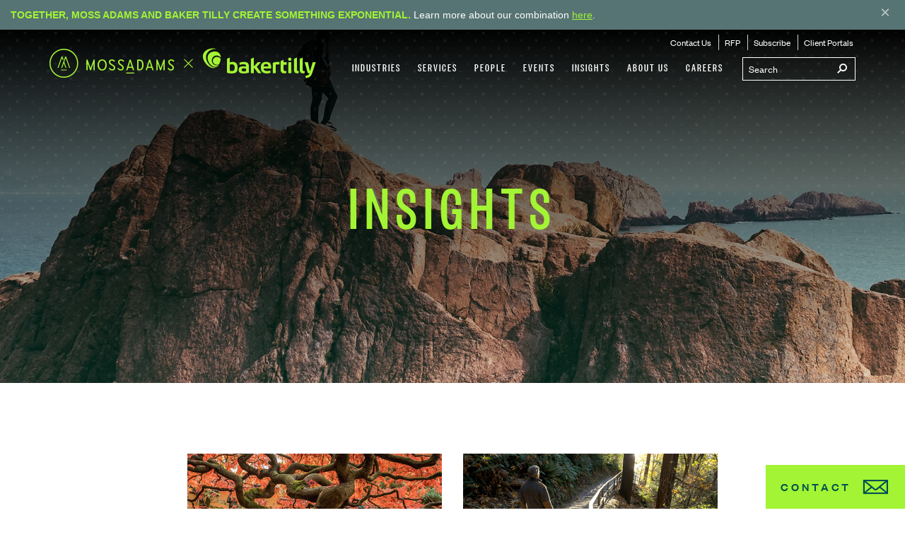

--- FILE ---
content_type: application/javascript; charset=utf-8
request_url: https://info.mossadams.com/index.php/form/getForm?munchkinId=384-BXB-630&form=1047&url=https%3A%2F%2Fwww.mossadams.com%2Finsights&callback=jQuery371022987966533409243_1768580300625&_=1768580300626
body_size: 2408
content:
jQuery371022987966533409243_1768580300625({"Id":1047,"Vid":1047,"Status":"approved","Name":"2016-NONE-Website-NONE-Contact Us (LLP).#1047. -HV-Form-Contact Us","Description":"","Layout":"left","GutterWidth":10,"OffsetWidth":10,"HasTwoButtons":true,"SubmitLabel":"Submit","ResetLabel":"Clear","ButtonLocation":"120","LabelWidth":100,"FieldWidth":150,"ToolTipType":"none","FontFamily":"Helvetica, Arial, sans-serif","FontSize":"13px","FontColor":"#333","FontUrl":null,"LineMargin":10,"ProcessorVersion":2,"CreatedByUserid":null,"ProcessOptions":{"language":"English","locale":"en_US","profiling":{"isEnabled":false,"numberOfProfilingFields":3,"alwaysShowFields":[]},"socialSignOn":{"isEnabled":false,"enabledNetworks":[],"cfId":null,"codeSnippet":null},"knownLead":{"type":"form","template":""}},"EnableDeferredMode":0,"EnableCaptcha":0,"EnableGlobalFormValidationRule":1,"ButtonType":null,"ButtonImageUrl":null,"ButtonText":null,"ButtonSubmissionText":"Please Wait","ButtonStyle":{"id":11,"className":"mktoSimple","css":".mktoForm .mktoButtonWrap.mktoSimple .mktoButton {\ncolor:#fff;\nborder:1px solid #75ae4c;\npadding:0.4em 1em;\nfont-size:1em;\nbackground-color:#99c47c;\nbackground-image: -webkit-gradient(linear, left top, left bottom, from(#99c47c), to(#75ae4c));\nbackground-image: -webkit-linear-gradient(top, #99c47c, #75ae4c);\nbackground-image: -moz-linear-gradient(top, #99c47c, #75ae4c);\nbackground-image: linear-gradient(to bottom, #99c47c, #75ae4c);\n}\n.mktoForm .mktoButtonWrap.mktoSimple .mktoButton:hover {\nborder:1px solid #447f19;\n}\n.mktoForm .mktoButtonWrap.mktoSimple .mktoButton:focus {\noutline:none;\nborder:1px solid #447f19;\n}\n.mktoForm .mktoButtonWrap.mktoSimple .mktoButton:active{\nbackground-color:#75ae4c;\nbackground-image: -webkit-gradient(linear, left top, left bottom, from(#75ae4c), to(#99c47c));\nbackground-image: -webkit-linear-gradient(top, #75ae4c, #99c47c);\nbackground-image: -moz-linear-gradient(top, #75ae4c, #99c47c);\nbackground-image: linear-gradient(to bottom, #75ae4c, #99c47c);\n}\n","buttonColor":null},"ThemeStyle":{"id":2,"displayOrder":1,"name":"Simple","backgroundColor":"#FFF","layout":"left","fontFamily":"Helvetica, Arial, sans-serif","fontSize":"13px","fontColor":"#333","offsetWidth":10,"gutterWidth":10,"labelWidth":100,"fieldWidth":150,"lineMargin":10,"useBackgroundColorOnPreview":false,"css":".mktoForm fieldset.mkt3-formEditorFieldContainer{border: solid 1px gray;}.mktoForm fieldset.mkt3-formEditorFieldContainer legend{padding:0 1em;}","href":"css\/forms2-theme-simple.css","buttonStyleId":11},"ThemeStyleOverride":"\/* Add your custom CSS below *\/\n.mktoButton\n{ background: url(https:\/\/www.mossadams.com\/mossadams\/media\/GlobalImages\/find_btn_bg.png) no-repeat 0 0 !important; width: 111px !important; height: 24px !important; border: 0 !important; margin: 0 !important; padding: 0 !important; font-weight: bold !important; font-size: 12px !important; box-shadow: none !important; color: auto !important;}\n\n.mktoButton:hover { background-position: 0 -24px !important; cursor: pointer !important; }\n.mktoButtonRow { margin-top: 10px !important; }\n.mktoButtonWrap { margin-left: 0 !important; }\n\n.mktoFormCol { width: 100% !important; }\n\n.mktoFieldWrap { width: 100% !important; }\n\n.mktoField  { width: 100% !important; }\n\n.mktoOffset { display: none !important; }\n\n.mktoTextField { font-weight: normal !important; }\n\n.mktoForm .mktoRequiredField label.mktoLabel { font-weight: normal !important; font-family: 'PT Sans', Arial, Helvetica, sans-serif !important; }\n\n.mktoForm input[type=text], .mktoForm input[type=url], .mktoForm input[type=email], .mktoForm input[type=tel], .mktoForm input[type=number], .mktoForm input[type=date], .mktoForm select.mktoField, .mktoForm textarea.mktoField\n{line-height: 1em !important; box-shadow: none !important; min-height: auto !important;}","LiveStreamSettings":null,"rows":[[{"Id":68915,"Name":"FirstName","IsRequired":true,"Datatype":"string","Maxlength":255,"InputLabel":"First Name:","InputInitialValue":"","InputSourceChannel":"constant","InputSourceSelector":"constant","VisibleRows":0,"ValidationMessage":"This field is required."}],[{"Id":68916,"Name":"LastName","IsRequired":true,"Datatype":"string","Maxlength":255,"InputLabel":"Last Name:","InputInitialValue":"","InputSourceChannel":"constant","InputSourceSelector":"constant","VisibleRows":0,"ValidationMessage":"This field is required."}],[{"Id":68914,"Name":"Email","IsRequired":true,"Datatype":"email","Maxlength":255,"InputLabel":"E-mail:","InputInitialValue":"","InputSourceChannel":"constant","InputSourceSelector":"constant","VisibleRows":0,"ValidationMessage":"Must be valid email. \u003Cspan class='mktoErrorDetail'\u003Eexample@yourdomain.com\u003C\/span\u003E"}],[{"Id":68917,"Name":"Title","IsRequired":true,"Datatype":"string","Maxlength":255,"InputLabel":"Job Title:","InputInitialValue":"","InputSourceChannel":"constant","InputSourceSelector":"constant","VisibleRows":0,"ProfilingFieldNumber":0,"ValidationMessage":"This field is required."}],[{"Id":68918,"Name":"organizationName","IsRequired":true,"Datatype":"string","Maxlength":255,"InputLabel":"Company or Organization:","InputInitialValue":"","InputSourceChannel":"constant","InputSourceSelector":"constant","VisibleRows":0,"LabelWidth":171,"ProfilingFieldNumber":0,"ValidationMessage":"This field is required."}],[{"Id":68919,"Name":"Phone","IsRequired":true,"Datatype":"string","Maxlength":255,"InputLabel":"Telephone:","InputInitialValue":"","InputSourceChannel":"constant","InputSourceSelector":"constant","VisibleRows":0,"ProfilingFieldNumber":0,"FieldMask":"999-999-9999","ValidationMessage":"This field is required."}],[{"Id":68929,"Name":"formCustom2String","Datatype":"picklist","Maxlength":255,"PicklistValues":[{"label":"Select...","value":"","selected":true,"isDefault":true},{"label":"By Phone","value":"By Phone"},{"label":"By Email","value":"By Email"},{"label":"Either","value":"Either"}],"DefaultValue":[""],"InputLabel":"Contact Preference:","InputInitialValue":"","InputSourceChannel":"constant","VisibleRows":4,"ProfilingFieldNumber":0,"ValidationMessage":"This field is required."}],[{"Id":68931,"Name":"programCustom1","Datatype":"string","Maxlength":255,"InputLabel":"How did you hear about us?","InputInitialValue":"","InputSourceChannel":"constant","ProfilingFieldNumber":0,"ValidationMessage":"This field is required."}],[{"Id":68920,"Name":"MktoPersonNotes","IsRequired":true,"Datatype":"textarea","Maxlength":10000,"InputLabel":"Regarding:","InputInitialValue":"","InputSourceChannel":"constant","InputSourceSelector":"constant","VisibleRows":3,"ProfilingFieldNumber":0,"ValidationMessage":"This field is required.","DisablePrefill":true}],[{"Id":68921,"Name":"Unsubscribed","Datatype":"single_checkbox","Maxlength":0,"PicklistValues":[{"label":"","value":"yes"}],"InputLabel":"I do not wish to be emailed articles or event invitations from Moss Adams.","InputInitialValue":"","InputSourceChannel":"constant","InputSourceSelector":"constant","VisibleRows":0,"FieldWidth":34,"LabelWidth":267,"ProfilingFieldNumber":0,"ValidationMessage":"This field is required."}],[{"Id":68923,"Name":"utmcampaign","Datatype":"hidden","Maxlength":255,"InputLabel":"utm_campaign:","InputInitialValue":"","InputSourceChannel":"url","InputSourceSelector":"utm_campaign","ProfilingFieldNumber":0}],[{"Id":68924,"Name":"utmcontent","Datatype":"hidden","Maxlength":255,"InputLabel":"utm_content:","InputInitialValue":"","InputSourceChannel":"url","InputSourceSelector":"utm_content","ProfilingFieldNumber":0}],[{"Id":68925,"Name":"utmmedium","Datatype":"hidden","Maxlength":255,"InputLabel":"utm_medium:","InputInitialValue":"","InputSourceChannel":"url","InputSourceSelector":"utm_medium","ProfilingFieldNumber":0}],[{"Id":68930,"Name":"formCustom1String","Datatype":"string","Maxlength":255,"InputLabel":"Best days and\/or times to call you:","InputInitialValue":"","InputSourceChannel":"constant","ProfilingFieldNumber":0,"ValidationMessage":"This field is required.","VisibilityRule":{"defaultVisibility":"hide","rules":[{"subjectField":"formCustom2String","fieldLabel":"Form Custom 2 - String","operator":"equal","values":["By Phone"],"altLabel":"Best days and\/or times to call you:"}]}}],[{"Id":68926,"Name":"utmsource","Datatype":"hidden","Maxlength":255,"InputLabel":"utm_source:","InputInitialValue":"","InputSourceChannel":"url","InputSourceSelector":"utm_source","ProfilingFieldNumber":0}],[{"Id":68927,"Name":"utmterm","Datatype":"hidden","Maxlength":255,"InputLabel":"utm_term:","InputInitialValue":"","InputSourceChannel":"url","InputSourceSelector":"utm_term","ProfilingFieldNumber":0}],[{"Id":68928,"Name":"formSubmissionURL","Datatype":"hidden","Maxlength":2000,"InputLabel":"Form Submission URL:","InputInitialValue":"","InputSourceChannel":"constant","ProfilingFieldNumber":0}],[{"Id":68922,"Name":"Profiling","Datatype":"profiling","InputInitialValue":"","InputSourceChannel":"constant","ProfilingFieldNumber":0,"VisibilityRule":"null","IsLabelToLeft":true}]],"fieldsetRows":[],"action":null,"munchkinId":"384-BXB-630","dcJsUrl":"","invalidInputMsg":"Invalid Input","formSubmitFailedMsg":"Submission failed, please try again later."});